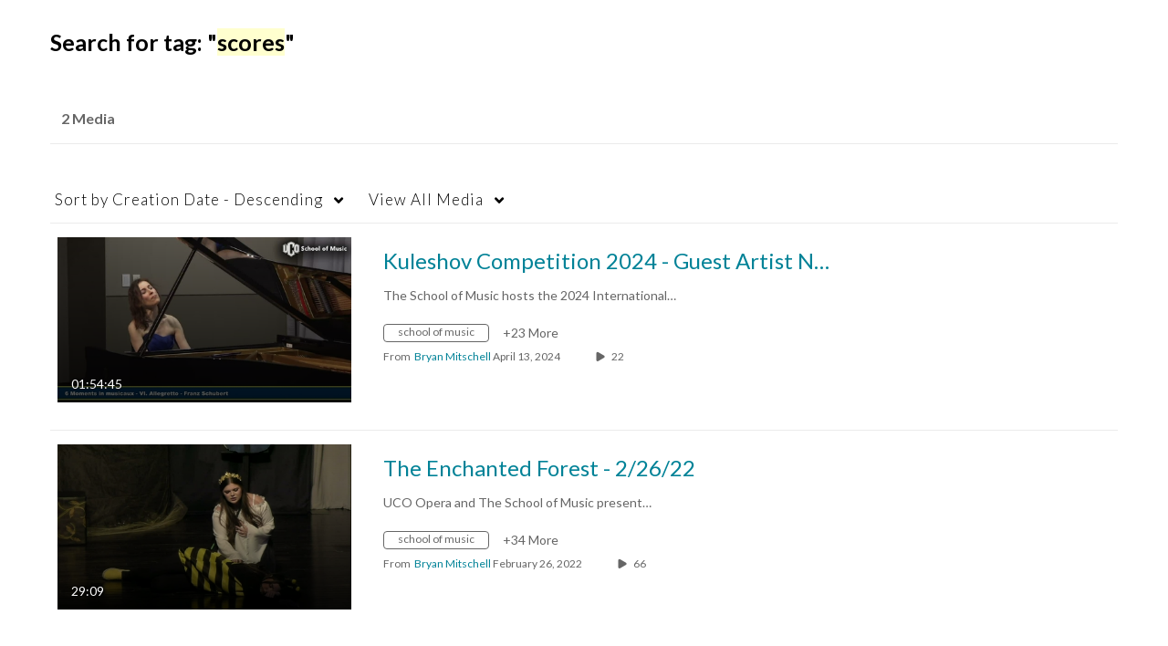

--- FILE ---
content_type: text/javascript
request_url: https://assets.mediaspace.kaltura.com/5.169.7.1034/public/build0/bootstrap-colorpicker-2/js/bootstrap-colorpicker.min.js
body_size: 6287
content:
/*!
 * Bootstrap Colorpicker v2.5.2
 * https://itsjavi.com/bootstrap-colorpicker/
 */
!function(a,b){"function"==typeof define&&define.amd?define(["jquery"],function(a){return b(a)}):"object"==typeof exports?module.exports=b(require("jquery")):jQuery&&!jQuery.fn.colorpicker&&b(jQuery)}(this,function(a){"use strict";var b=function(c,d,e,f,g){this.fallbackValue=e?"string"==typeof e?this.parse(e):e:null,this.fallbackFormat=f?f:"rgba",this.hexNumberSignPrefix=g===!0,this.value=this.fallbackValue,this.origFormat=null,this.predefinedColors=d?d:{},this.colors=a.extend({},b.webColors,this.predefinedColors),c&&("undefined"!=typeof c.h?this.value=c:this.setColor(String(c))),this.value||(this.value={h:0,s:0,b:0,a:1})};b.webColors={aliceblue:"f0f8ff",antiquewhite:"faebd7",aqua:"00ffff",aquamarine:"7fffd4",azure:"f0ffff",beige:"f5f5dc",bisque:"ffe4c4",black:"000000",blanchedalmond:"ffebcd",blue:"0000ff",blueviolet:"8a2be2",brown:"a52a2a",burlywood:"deb887",cadetblue:"5f9ea0",chartreuse:"7fff00",chocolate:"d2691e",coral:"ff7f50",cornflowerblue:"6495ed",cornsilk:"fff8dc",crimson:"dc143c",cyan:"00ffff",darkblue:"00008b",darkcyan:"008b8b",darkgoldenrod:"b8860b",darkgray:"a9a9a9",darkgreen:"006400",darkkhaki:"bdb76b",darkmagenta:"8b008b",darkolivegreen:"556b2f",darkorange:"ff8c00",darkorchid:"9932cc",darkred:"8b0000",darksalmon:"e9967a",darkseagreen:"8fbc8f",darkslateblue:"483d8b",darkslategray:"2f4f4f",darkturquoise:"00ced1",darkviolet:"9400d3",deeppink:"ff1493",deepskyblue:"00bfff",dimgray:"696969",dodgerblue:"1e90ff",firebrick:"b22222",floralwhite:"fffaf0",forestgreen:"228b22",fuchsia:"ff00ff",gainsboro:"dcdcdc",ghostwhite:"f8f8ff",gold:"ffd700",goldenrod:"daa520",gray:"808080",green:"008000",greenyellow:"adff2f",honeydew:"f0fff0",hotpink:"ff69b4",indianred:"cd5c5c",indigo:"4b0082",ivory:"fffff0",khaki:"f0e68c",lavender:"e6e6fa",lavenderblush:"fff0f5",lawngreen:"7cfc00",lemonchiffon:"fffacd",lightblue:"add8e6",lightcoral:"f08080",lightcyan:"e0ffff",lightgoldenrodyellow:"fafad2",lightgrey:"d3d3d3",lightgreen:"90ee90",lightpink:"ffb6c1",lightsalmon:"ffa07a",lightseagreen:"20b2aa",lightskyblue:"87cefa",lightslategray:"778899",lightsteelblue:"b0c4de",lightyellow:"ffffe0",lime:"00ff00",limegreen:"32cd32",linen:"faf0e6",magenta:"ff00ff",maroon:"800000",mediumaquamarine:"66cdaa",mediumblue:"0000cd",mediumorchid:"ba55d3",mediumpurple:"9370d8",mediumseagreen:"3cb371",mediumslateblue:"7b68ee",mediumspringgreen:"00fa9a",mediumturquoise:"48d1cc",mediumvioletred:"c71585",midnightblue:"191970",mintcream:"f5fffa",mistyrose:"ffe4e1",moccasin:"ffe4b5",navajowhite:"ffdead",navy:"000080",oldlace:"fdf5e6",olive:"808000",olivedrab:"6b8e23",orange:"ffa500",orangered:"ff4500",orchid:"da70d6",palegoldenrod:"eee8aa",palegreen:"98fb98",paleturquoise:"afeeee",palevioletred:"d87093",papayawhip:"ffefd5",peachpuff:"ffdab9",peru:"cd853f",pink:"ffc0cb",plum:"dda0dd",powderblue:"b0e0e6",purple:"800080",red:"ff0000",rosybrown:"bc8f8f",royalblue:"4169e1",saddlebrown:"8b4513",salmon:"fa8072",sandybrown:"f4a460",seagreen:"2e8b57",seashell:"fff5ee",sienna:"a0522d",silver:"c0c0c0",skyblue:"87ceeb",slateblue:"6a5acd",slategray:"708090",snow:"fffafa",springgreen:"00ff7f",steelblue:"4682b4",tan:"d2b48c",teal:"008080",thistle:"d8bfd8",tomato:"ff6347",turquoise:"40e0d0",violet:"ee82ee",wheat:"f5deb3",white:"ffffff",whitesmoke:"f5f5f5",yellow:"ffff00",yellowgreen:"9acd32",transparent:"transparent"},b.prototype={constructor:b,colors:{},predefinedColors:{},getValue:function(){return this.value},setValue:function(a){this.value=a},_sanitizeNumber:function(a){return"number"==typeof a?a:isNaN(a)||null===a||""===a||void 0===a?1:""===a?0:"undefined"!=typeof a.toLowerCase?(a.match(/^\./)&&(a="0"+a),Math.ceil(100*parseFloat(a))/100):1},isTransparent:function(a){return!(!a||!("string"==typeof a||a instanceof String))&&(a=a.toLowerCase().trim(),"transparent"===a||a.match(/#?00000000/)||a.match(/(rgba|hsla)\(0,0,0,0?\.?0\)/))},rgbaIsTransparent:function(a){return 0===a.r&&0===a.g&&0===a.b&&0===a.a},setColor:function(a){if(a=a.toLowerCase().trim()){if(this.isTransparent(a))return this.value={h:0,s:0,b:0,a:0},!0;var b=this.parse(a);b?(this.value=this.value={h:b.h,s:b.s,b:b.b,a:b.a},this.origFormat||(this.origFormat=b.format)):this.fallbackValue&&(this.value=this.fallbackValue)}return!1},setHue:function(a){this.value.h=1-a},setSaturation:function(a){this.value.s=a},setBrightness:function(a){this.value.b=1-a},setAlpha:function(a){this.value.a=Math.round(parseInt(100*(1-a),10)/100*100)/100},toRGB:function(a,b,c,d){0===arguments.length&&(a=this.value.h,b=this.value.s,c=this.value.b,d=this.value.a),a*=360;var e,f,g,h,i;return a=a%360/60,i=c*b,h=i*(1-Math.abs(a%2-1)),e=f=g=c-i,a=~~a,e+=[i,h,0,0,h,i][a],f+=[h,i,i,h,0,0][a],g+=[0,0,h,i,i,h][a],{r:Math.round(255*e),g:Math.round(255*f),b:Math.round(255*g),a:d}},toHex:function(a,b,c,d,e){arguments.length<=1&&(b=this.value.h,c=this.value.s,d=this.value.b,e=this.value.a);var f="#",g=this.toRGB(b,c,d,e);if(this.rgbaIsTransparent(g))return"transparent";a||(f=this.hexNumberSignPrefix?"#":"");var h=f+((1<<24)+(parseInt(g.r)<<16)+(parseInt(g.g)<<8)+parseInt(g.b)).toString(16).slice(1);return h},toHSL:function(a,b,c,d){0===arguments.length&&(a=this.value.h,b=this.value.s,c=this.value.b,d=this.value.a);var e=a,f=(2-b)*c,g=b*c;return g/=f>0&&f<=1?f:2-f,f/=2,g>1&&(g=1),{h:isNaN(e)?0:e,s:isNaN(g)?0:g,l:isNaN(f)?0:f,a:isNaN(d)?0:d}},toAlias:function(a,b,c,d){var e,f=0===arguments.length?this.toHex(!0):this.toHex(!0,a,b,c,d),g="alias"===this.origFormat?f:this.toString(!1,this.origFormat);for(var h in this.colors)if(e=this.colors[h].toLowerCase().trim(),e===f||e===g)return h;return!1},RGBtoHSB:function(a,b,c,d){a/=255,b/=255,c/=255;var e,f,g,h;return g=Math.max(a,b,c),h=g-Math.min(a,b,c),e=0===h?null:g===a?(b-c)/h:g===b?(c-a)/h+2:(a-b)/h+4,e=(e+360)%6*60/360,f=0===h?0:h/g,{h:this._sanitizeNumber(e),s:f,b:g,a:this._sanitizeNumber(d)}},HueToRGB:function(a,b,c){return c<0?c+=1:c>1&&(c-=1),6*c<1?a+(b-a)*c*6:2*c<1?b:3*c<2?a+(b-a)*(2/3-c)*6:a},HSLtoRGB:function(a,b,c,d){b<0&&(b=0);var e;e=c<=.5?c*(1+b):c+b-c*b;var f=2*c-e,g=a+1/3,h=a,i=a-1/3,j=Math.round(255*this.HueToRGB(f,e,g)),k=Math.round(255*this.HueToRGB(f,e,h)),l=Math.round(255*this.HueToRGB(f,e,i));return[j,k,l,this._sanitizeNumber(d)]},parse:function(b){if("string"!=typeof b)return this.fallbackValue;if(0===arguments.length)return!1;var c,d,e=this,f=!1,g="undefined"!=typeof this.colors[b];return g&&(b=this.colors[b].toLowerCase().trim()),a.each(this.stringParsers,function(a,h){var i=h.re.exec(b);return c=i&&h.parse.apply(e,[i]),!c||(f={},d=g?"alias":h.format?h.format:e.getValidFallbackFormat(),f=d.match(/hsla?/)?e.RGBtoHSB.apply(e,e.HSLtoRGB.apply(e,c)):e.RGBtoHSB.apply(e,c),f instanceof Object&&(f.format=d),!1)}),f},getValidFallbackFormat:function(){var a=["rgba","rgb","hex","hsla","hsl"];return this.origFormat&&a.indexOf(this.origFormat)!==-1?this.origFormat:this.fallbackFormat&&a.indexOf(this.fallbackFormat)!==-1?this.fallbackFormat:"rgba"},toString:function(a,c,d){c=c||this.origFormat||this.fallbackFormat,d=d||!1;var e=!1;switch(c){case"rgb":return e=this.toRGB(),this.rgbaIsTransparent(e)?"transparent":"rgb("+e.r+","+e.g+","+e.b+")";case"rgba":return e=this.toRGB(),"rgba("+e.r+","+e.g+","+e.b+","+e.a+")";case"hsl":return e=this.toHSL(),"hsl("+Math.round(360*e.h)+","+Math.round(100*e.s)+"%,"+Math.round(100*e.l)+"%)";case"hsla":return e=this.toHSL(),"hsla("+Math.round(360*e.h)+","+Math.round(100*e.s)+"%,"+Math.round(100*e.l)+"%,"+e.a+")";case"hex":return this.toHex(a);case"alias":return e=this.toAlias(),e===!1?this.toString(a,this.getValidFallbackFormat()):d&&!(e in b.webColors)&&e in this.predefinedColors?this.predefinedColors[e]:e;default:return e}},stringParsers:[{re:/rgb\(\s*(\d{1,3})\s*,\s*(\d{1,3})\s*,\s*(\d{1,3})\s*?\)/,format:"rgb",parse:function(a){return[a[1],a[2],a[3],1]}},{re:/rgb\(\s*(\d*(?:\.\d+)?)\%\s*,\s*(\d*(?:\.\d+)?)\%\s*,\s*(\d*(?:\.\d+)?)\%\s*?\)/,format:"rgb",parse:function(a){return[2.55*a[1],2.55*a[2],2.55*a[3],1]}},{re:/rgba\(\s*(\d{1,3})\s*,\s*(\d{1,3})\s*,\s*(\d{1,3})\s*(?:,\s*(\d*(?:\.\d+)?)\s*)?\)/,format:"rgba",parse:function(a){return[a[1],a[2],a[3],a[4]]}},{re:/rgba\(\s*(\d*(?:\.\d+)?)\%\s*,\s*(\d*(?:\.\d+)?)\%\s*,\s*(\d*(?:\.\d+)?)\%\s*(?:,\s*(\d*(?:\.\d+)?)\s*)?\)/,format:"rgba",parse:function(a){return[2.55*a[1],2.55*a[2],2.55*a[3],a[4]]}},{re:/hsl\(\s*(\d*(?:\.\d+)?)\s*,\s*(\d*(?:\.\d+)?)\%\s*,\s*(\d*(?:\.\d+)?)\%\s*?\)/,format:"hsl",parse:function(a){return[a[1]/360,a[2]/100,a[3]/100,a[4]]}},{re:/hsla\(\s*(\d*(?:\.\d+)?)\s*,\s*(\d*(?:\.\d+)?)\%\s*,\s*(\d*(?:\.\d+)?)\%\s*(?:,\s*(\d*(?:\.\d+)?)\s*)?\)/,format:"hsla",parse:function(a){return[a[1]/360,a[2]/100,a[3]/100,a[4]]}},{re:/#?([a-fA-F0-9]{2})([a-fA-F0-9]{2})([a-fA-F0-9]{2})/,format:"hex",parse:function(a){return[parseInt(a[1],16),parseInt(a[2],16),parseInt(a[3],16),1]}},{re:/#?([a-fA-F0-9])([a-fA-F0-9])([a-fA-F0-9])/,format:"hex",parse:function(a){return[parseInt(a[1]+a[1],16),parseInt(a[2]+a[2],16),parseInt(a[3]+a[3],16),1]}}],colorNameToHex:function(a){return"undefined"!=typeof this.colors[a.toLowerCase()]&&this.colors[a.toLowerCase()]}};var c={horizontal:!1,inline:!1,color:!1,format:!1,input:"input",container:!1,component:".add-on, .input-group-addon",fallbackColor:!1,fallbackFormat:"hex",hexNumberSignPrefix:!0,sliders:{saturation:{maxLeft:100,maxTop:100,callLeft:"setSaturation",callTop:"setBrightness"},hue:{maxLeft:0,maxTop:100,callLeft:!1,callTop:"setHue"},alpha:{maxLeft:0,maxTop:100,callLeft:!1,callTop:"setAlpha"}},slidersHorz:{saturation:{maxLeft:100,maxTop:100,callLeft:"setSaturation",callTop:"setBrightness"},hue:{maxLeft:100,maxTop:0,callLeft:"setHue",callTop:!1},alpha:{maxLeft:100,maxTop:0,callLeft:"setAlpha",callTop:!1}},template:'<div class="colorpicker dropdown-menu"><div class="colorpicker-saturation"><i><b></b></i></div><div class="colorpicker-hue"><i></i></div><div class="colorpicker-alpha"><i></i></div><div class="colorpicker-color"><div /></div><div class="colorpicker-selectors"></div></div>',align:"right",customClass:null,colorSelectors:null},d=function(b,d){this.element=a(b).addClass("colorpicker-element"),this.options=a.extend(!0,{},c,this.element.data(),d),this.component=this.options.component,this.component=this.component!==!1&&this.element.find(this.component),this.component&&0===this.component.length&&(this.component=!1),this.container=this.options.container===!0?this.element:this.options.container,this.container=this.container!==!1&&a(this.container),this.input=this.element.is("input")?this.element:!!this.options.input&&this.element.find(this.options.input),this.input&&0===this.input.length&&(this.input=!1),this.color=this.createColor(this.options.color!==!1?this.options.color:this.getValue()),this.format=this.options.format!==!1?this.options.format:this.color.origFormat,this.options.color!==!1&&(this.updateInput(this.color),this.updateData(this.color)),this.disabled=!1;var e=this.picker=a(this.options.template);if(this.options.customClass&&e.addClass(this.options.customClass),this.options.inline?e.addClass("colorpicker-inline colorpicker-visible"):e.addClass("colorpicker-hidden"),this.options.horizontal&&e.addClass("colorpicker-horizontal"),["rgba","hsla","alias"].indexOf(this.format)===-1&&this.options.format!==!1&&"transparent"!==this.getValue()||e.addClass("colorpicker-with-alpha"),"right"===this.options.align&&e.addClass("colorpicker-right"),this.options.inline===!0&&e.addClass("colorpicker-no-arrow"),this.options.colorSelectors){var f=this,g=f.picker.find(".colorpicker-selectors");g.length>0&&(a.each(this.options.colorSelectors,function(b,c){var d=a("<i />").addClass("colorpicker-selectors-color").css("background-color",c).data("class",b).data("alias",b);d.on("mousedown.colorpicker touchstart.colorpicker",function(b){b.preventDefault(),f.setValue("alias"===f.format?a(this).data("alias"):a(this).css("background-color"))}),g.append(d)}),g.show().addClass("colorpicker-visible"))}e.on("mousedown.colorpicker touchstart.colorpicker",a.proxy(function(a){a.target===a.currentTarget&&a.preventDefault()},this)),e.find(".colorpicker-saturation, .colorpicker-hue, .colorpicker-alpha").on("mousedown.colorpicker touchstart.colorpicker",a.proxy(this.mousedown,this)),e.appendTo(this.container?this.container:a("body")),this.input!==!1&&(this.input.on({"keyup.colorpicker":a.proxy(this.keyup,this)}),this.input.on({"change.colorpicker":a.proxy(this.change,this)}),this.component===!1&&this.element.on({"focus.colorpicker":a.proxy(this.show,this)}),this.options.inline===!1&&this.element.on({"focusout.colorpicker":a.proxy(this.hide,this)})),this.component!==!1&&this.component.on({"click.colorpicker":a.proxy(this.show,this)}),this.input===!1&&this.component===!1&&this.element.on({"click.colorpicker":a.proxy(this.show,this)}),this.input!==!1&&this.component!==!1&&"color"===this.input.attr("type")&&this.input.on({"click.colorpicker":a.proxy(this.show,this),"focus.colorpicker":a.proxy(this.show,this)}),this.update(),a(a.proxy(function(){this.element.trigger("create")},this))};d.Color=b,d.prototype={constructor:d,destroy:function(){this.picker.remove(),this.element.removeData("colorpicker","color").off(".colorpicker"),this.input!==!1&&this.input.off(".colorpicker"),this.component!==!1&&this.component.off(".colorpicker"),this.element.removeClass("colorpicker-element"),this.element.trigger({type:"destroy"})},reposition:function(){if(this.options.inline!==!1||this.options.container)return!1;var a=this.container&&this.container[0]!==window.document.body?"position":"offset",b=this.component||this.element,c=b[a]();"right"===this.options.align&&(c.left-=this.picker.outerWidth()-b.outerWidth()),this.picker.css({top:c.top+b.outerHeight(),left:c.left})},show:function(b){this.isDisabled()||(this.picker.addClass("colorpicker-visible").removeClass("colorpicker-hidden"),this.reposition(),a(window).on("resize.colorpicker",a.proxy(this.reposition,this)),!b||this.hasInput()&&"color"!==this.input.attr("type")||b.stopPropagation&&b.preventDefault&&(b.stopPropagation(),b.preventDefault()),!this.component&&this.input||this.options.inline!==!1||a(window.document).on({"mousedown.colorpicker":a.proxy(this.hide,this)}),this.element.trigger({type:"showPicker",color:this.color}))},hide:function(b){return("undefined"==typeof b||!b.target||!(a(b.currentTarget).parents(".colorpicker").length>0||a(b.target).parents(".colorpicker").length>0))&&(this.picker.addClass("colorpicker-hidden").removeClass("colorpicker-visible"),a(window).off("resize.colorpicker",this.reposition),a(window.document).off({"mousedown.colorpicker":this.hide}),this.update(),void this.element.trigger({type:"hidePicker",color:this.color}))},updateData:function(a){return a=a||this.color.toString(!1,this.format),this.element.data("color",a),a},updateInput:function(a){return a=a||this.color.toString(!1,this.format),this.input!==!1&&(this.input.prop("value",a),this.input.trigger("change")),a},updatePicker:function(a){"undefined"!=typeof a&&(this.color=this.createColor(a));var b=this.options.horizontal===!1?this.options.sliders:this.options.slidersHorz,c=this.picker.find("i");if(0!==c.length)return this.options.horizontal===!1?(b=this.options.sliders,c.eq(1).css("top",b.hue.maxTop*(1-this.color.value.h)).end().eq(2).css("top",b.alpha.maxTop*(1-this.color.value.a))):(b=this.options.slidersHorz,c.eq(1).css("left",b.hue.maxLeft*(1-this.color.value.h)).end().eq(2).css("left",b.alpha.maxLeft*(1-this.color.value.a))),c.eq(0).css({top:b.saturation.maxTop-this.color.value.b*b.saturation.maxTop,left:this.color.value.s*b.saturation.maxLeft}),this.picker.find(".colorpicker-saturation").css("backgroundColor",this.color.toHex(!0,this.color.value.h,1,1,1)),this.picker.find(".colorpicker-alpha").css("backgroundColor",this.color.toHex(!0)),this.picker.find(".colorpicker-color, .colorpicker-color div").css("backgroundColor",this.color.toString(!0,this.format)),a},updateComponent:function(a){var b;if(b="undefined"!=typeof a?this.createColor(a):this.color,this.component!==!1){var c=this.component.find("i").eq(0);c.length>0?c.css({backgroundColor:b.toString(!0,this.format)}):this.component.css({backgroundColor:b.toString(!0,this.format)})}return b.toString(!1,this.format)},update:function(a){var b;return this.getValue(!1)===!1&&a!==!0||(b=this.updateComponent(),this.updateInput(b),this.updateData(b),this.updatePicker()),b},setValue:function(a){this.color=this.createColor(a),this.update(!0),this.element.trigger({type:"changeColor",color:this.color,value:a})},createColor:function(a){return new b(a?a:null,this.options.colorSelectors,this.options.fallbackColor?this.options.fallbackColor:this.color,this.options.fallbackFormat,this.options.hexNumberSignPrefix)},getValue:function(a){a="undefined"==typeof a?this.options.fallbackColor:a;var b;return b=this.hasInput()?this.input.val():this.element.data("color"),void 0!==b&&""!==b&&null!==b||(b=a),b},hasInput:function(){return this.input!==!1},isDisabled:function(){return this.disabled},disable:function(){return this.hasInput()&&this.input.prop("disabled",!0),this.disabled=!0,this.element.trigger({type:"disable",color:this.color,value:this.getValue()}),!0},enable:function(){return this.hasInput()&&this.input.prop("disabled",!1),this.disabled=!1,this.element.trigger({type:"enable",color:this.color,value:this.getValue()}),!0},currentSlider:null,mousePointer:{left:0,top:0},mousedown:function(b){!b.pageX&&!b.pageY&&b.originalEvent&&b.originalEvent.touches&&(b.pageX=b.originalEvent.touches[0].pageX,b.pageY=b.originalEvent.touches[0].pageY),b.stopPropagation(),b.preventDefault();var c=a(b.target),d=c.closest("div"),e=this.options.horizontal?this.options.slidersHorz:this.options.sliders;if(!d.is(".colorpicker")){if(d.is(".colorpicker-saturation"))this.currentSlider=a.extend({},e.saturation);else if(d.is(".colorpicker-hue"))this.currentSlider=a.extend({},e.hue);else{if(!d.is(".colorpicker-alpha"))return!1;this.currentSlider=a.extend({},e.alpha)}var f=d.offset();this.currentSlider.guide=d.find("i")[0].style,this.currentSlider.left=b.pageX-f.left,this.currentSlider.top=b.pageY-f.top,this.mousePointer={left:b.pageX,top:b.pageY},a(window.document).on({"mousemove.colorpicker":a.proxy(this.mousemove,this),"touchmove.colorpicker":a.proxy(this.mousemove,this),"mouseup.colorpicker":a.proxy(this.mouseup,this),"touchend.colorpicker":a.proxy(this.mouseup,this)}).trigger("mousemove")}return!1},mousemove:function(a){!a.pageX&&!a.pageY&&a.originalEvent&&a.originalEvent.touches&&(a.pageX=a.originalEvent.touches[0].pageX,a.pageY=a.originalEvent.touches[0].pageY),a.stopPropagation(),a.preventDefault();var b=Math.max(0,Math.min(this.currentSlider.maxLeft,this.currentSlider.left+((a.pageX||this.mousePointer.left)-this.mousePointer.left))),c=Math.max(0,Math.min(this.currentSlider.maxTop,this.currentSlider.top+((a.pageY||this.mousePointer.top)-this.mousePointer.top)));return this.currentSlider.guide.left=b+"px",this.currentSlider.guide.top=c+"px",this.currentSlider.callLeft&&this.color[this.currentSlider.callLeft].call(this.color,b/this.currentSlider.maxLeft),this.currentSlider.callTop&&this.color[this.currentSlider.callTop].call(this.color,c/this.currentSlider.maxTop),this.options.format!==!1||"setAlpha"!==this.currentSlider.callTop&&"setAlpha"!==this.currentSlider.callLeft||(1!==this.color.value.a?(this.format="rgba",this.color.origFormat="rgba"):(this.format="hex",this.color.origFormat="hex")),this.update(!0),this.element.trigger({type:"changeColor",color:this.color}),!1},mouseup:function(b){return b.stopPropagation(),b.preventDefault(),a(window.document).off({"mousemove.colorpicker":this.mousemove,"touchmove.colorpicker":this.mousemove,"mouseup.colorpicker":this.mouseup,"touchend.colorpicker":this.mouseup}),!1},change:function(a){this.keyup(a)},keyup:function(a){38===a.keyCode?(this.color.value.a<1&&(this.color.value.a=Math.round(100*(this.color.value.a+.01))/100),this.update(!0)):40===a.keyCode?(this.color.value.a>0&&(this.color.value.a=Math.round(100*(this.color.value.a-.01))/100),this.update(!0)):(this.color=this.createColor(this.input.val()),this.color.origFormat&&this.options.format===!1&&(this.format=this.color.origFormat),this.getValue(!1)!==!1&&(this.updateData(),this.updateComponent(),this.updatePicker())),this.element.trigger({type:"changeColor",color:this.color,value:this.input.val()})}},a.colorpicker=d,a.fn.colorpicker=function(b){var c=Array.prototype.slice.call(arguments,1),e=1===this.length,f=null,g=this.each(function(){var e=a(this),g=e.data("colorpicker"),h="object"==typeof b?b:{};g||(g=new d(this,h),e.data("colorpicker",g)),"string"==typeof b?a.isFunction(g[b])?f=g[b].apply(g,c):(c.length&&(g[b]=c[0]),f=g[b]):f=e});return e?f:g},a.fn.colorpicker.constructor=d});